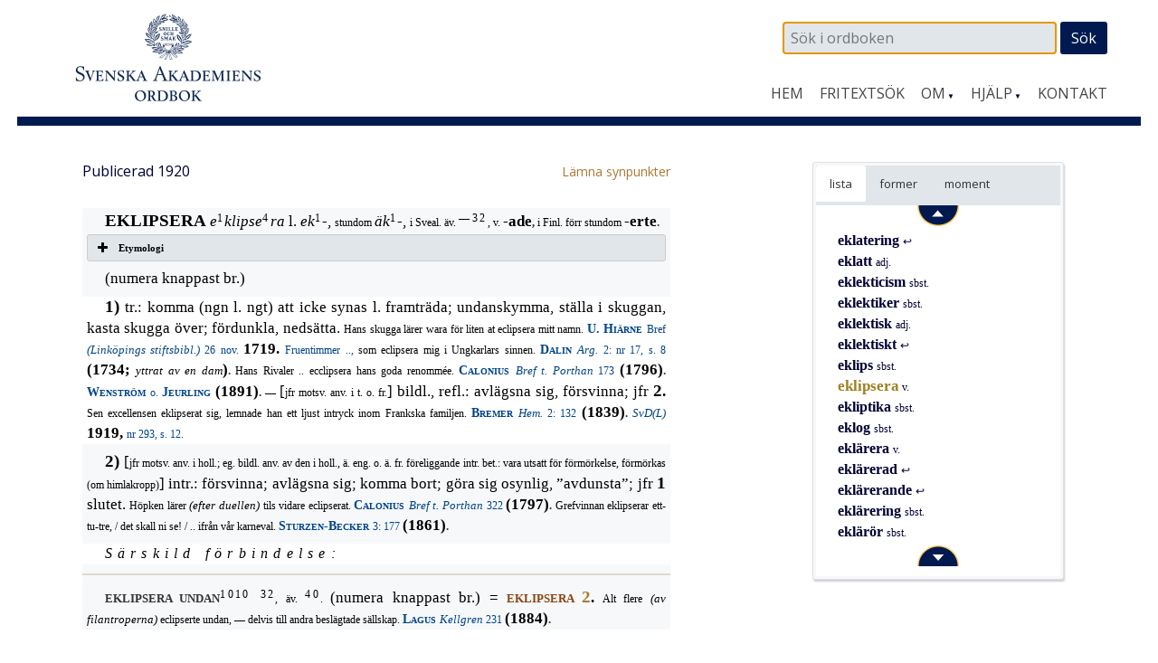

--- FILE ---
content_type: text/html; charset=UTF-8
request_url: https://www.saob.se/artikel/?unik=E_0221-0339.cild&pz=5
body_size: 8287
content:

<!DOCTYPE html>
<!--[if IE 7]>
<html class="ie ie7" lang="sv-SE">
<![endif]-->
<!--[if IE 8]>
<html class="ie ie8" lang="sv-SE">
<![endif]-->
<!--[if !(IE 7) & !(IE 8)]><!-->
<html lang="sv-SE">
<!--<![endif]-->
<head>
<meta charset="UTF-8" />
<meta name="viewport" content="width=device-width, initial-scale=1">
<link rel="profile" href="http://gmpg.org/xfn/11" />
<!-- title =  -->

<title>eklipsera | SAOB</title>
<link rel='dns-prefetch' href='//fonts.googleapis.com' />
<link rel='stylesheet' id='modal-css'  href='https://www.saob.se/source/modal.css' type='text/css' media='all' />
<link rel='stylesheet' id='sbi_styles-css'  href='https://www.saob.se/wp-content/plugins/instagram-feed/css/sbi-styles.min.css?ver=6.6.1' type='text/css' media='all' />
<link rel='stylesheet' id='parent-style-css'  href='https://www.saob.se/wp-content/themes/spacious-pro/style.css?ver=4.9.8' type='text/css' media='all' />
<link rel='stylesheet' id='spacious_style-css'  href='https://www.saob.se/wp-content/themes/ordbok/style.css?ver=4.9.8' type='text/css' media='all' />
<link rel='stylesheet' id='spacious-genericons-css'  href='https://www.saob.se/wp-content/themes/spacious-pro/genericons/genericons.css?ver=3.3.1' type='text/css' media='all' />
<link rel='stylesheet' id='spacious_googlefonts-css'  href='//fonts.googleapis.com/css?family=Open+Sans&#038;ver=4.9.8' type='text/css' media='all' />
<link rel='stylesheet' id='tablepress-default-css'  href='https://www.saob.se/wp-content/plugins/tablepress/css/default.min.css?ver=1.8' type='text/css' media='all' />
<script type='text/javascript' src='https://www.saob.se/wp-includes/js/jquery/jquery.js?ver=1.12.4'></script>
<script type='text/javascript' src='https://www.saob.se/wp-includes/js/jquery/jquery-migrate.min.js?ver=1.4.1'></script>
<script type='text/javascript' src='https://www.saob.se/source/jquery.modal.min.js'></script>
<script type='text/javascript' src='https://www.saob.se/wp-content/themes/spacious-pro/js/spacious-custom.js?ver=4.9.8'></script>
<link rel='https://api.w.org/' href='https://www.saob.se/wp-json/' />
<link rel="EditURI" type="application/rsd+xml" title="RSD" href="https://www.saob.se/xmlrpc.php?rsd" />
<meta name="generator" content="WordPress 4.9.8" />
<link rel="alternate" type="application/json+oembed" href="https://www.saob.se/wp-json/oembed/1.0/embed?url=https%3A%2F%2Fwww.saob.se%2Fartikel%2F" />
<link rel="alternate" type="text/xml+oembed" href="https://www.saob.se/wp-json/oembed/1.0/embed?url=https%3A%2F%2Fwww.saob.se%2Fartikel%2F&#038;format=xml" />
<link rel="shortcut icon" href="https://www.saob.se/wp-content/uploads/2015/09/favicon.ico" type="image/x-icon" />		<style type="text/css"> blockquote { border-left: 3px solid #001a50; }
			.spacious-button, input[type="reset"], input[type="button"], input[type="submit"], button { background-color: #001a50; }
			.previous a:hover, .next a:hover { 	color: #001a50; }
			a { color: #001a50; }
			#site-title a:hover { color: #001a50; }
			.main-navigation ul li.current_page_item a, .main-navigation ul li:hover > a { color: #001a50; }
			.main-navigation ul li ul { border-top: 1px solid #001a50; }
			.main-navigation ul li ul li a:hover, .main-navigation ul li ul li:hover > a, .main-navigation ul li.current-menu-item ul li a:hover { color: #001a50; }
			.site-header .menu-toggle:hover { background: #001a50; }
			.main-small-navigation li:hover { background: #001a50; }
			.main-small-navigation ul > .current_page_item, .main-small-navigation ul > .current-menu-item { background: #001a50; }
			.main-navigation a:hover, .main-navigation ul li.current-menu-item a, .main-navigation ul li.current_page_ancestor a, .main-navigation ul li.current-menu-ancestor a, .main-navigation ul li.current_page_item a, .main-navigation ul li:hover > a  { color: #001a50; }
			.small-menu a:hover, .small-menu ul li.current-menu-item a, .small-menu ul li.current_page_ancestor a, .small-menu ul li.current-menu-ancestor a, .small-menu ul li.current_page_item a, .small-menu ul li:hover > a { color: #001a50; }
			#featured-slider .slider-read-more-button { background-color: #001a50; }
			#controllers a:hover, #controllers a.active { background-color: #001a50; color: #001a50; }
			.breadcrumb a:hover { color: #001a50; }
			.tg-one-half .widget-title a:hover, .tg-one-third .widget-title a:hover, .tg-one-fourth .widget-title a:hover { color: #001a50; }
			.pagination span { background-color: #001a50; }
			.pagination a span:hover { color: #001a50; border-color: #001a50; }
			.widget_testimonial .testimonial-post { border-color: #001a50 #EAEAEA #EAEAEA #EAEAEA; }
			.call-to-action-content-wrapper { border-color: #EAEAEA #EAEAEA #EAEAEA #001a50; }
			.call-to-action-button { background-color: #001a50; }
			#content .comments-area a.comment-permalink:hover { color: #001a50; }
			.comments-area .comment-author-link a:hover { color: #001a50; }
			.comments-area .comment-author-link span { background-color: #001a50; }
			.comment .comment-reply-link:hover { color: #001a50; }
			.nav-previous a:hover, .nav-next a:hover { color: #001a50; }
			#wp-calendar #today { color: #001a50; }
			.widget-title span { border-bottom: 2px solid #001a50; }
			.footer-widgets-area a:hover { color: #001a50 !important; }
			.footer-socket-wrapper .copyright a:hover { color: #001a50; }
			a#back-top:before { background-color: #001a50; }
			.read-more, .more-link { color: #001a50; }
			.post .entry-title a:hover, .page .entry-title a:hover { color: #001a50; }
			.entry-meta .read-more-link { background-color: #001a50; }
			.entry-meta a:hover, .type-page .entry-meta a:hover { color: #001a50; }
			.single #content .tags a:hover { color: #001a50; }
			.widget_testimonial .testimonial-icon:before { color: #001a50; }
			a#scroll-up { background-color: #001a50; }
			#search-form span { background-color: #001a50; }
			.widget_featured_posts .tg-one-half .entry-title a:hover { color: #001a50; }
			.woocommerce a.button, .woocommerce button.button, .woocommerce input.button, .woocommerce #respond input#submit, .woocommerce #content input.button, .woocommerce-page a.button, .woocommerce-page button.button, .woocommerce-page input.button, .woocommerce-page #respond input#submit, .woocommerce-page #content input.button { background-color: #001a50; }
			.woocommerce a.button:hover,.woocommerce button.button:hover,.woocommerce input.button:hover,.woocommerce #respond input#submit:hover,.woocommerce #content input.button:hover,.woocommerce-page a.button:hover,.woocommerce-page button.button:hover,.woocommerce-page input.button:hover,.woocommerce-page #respond input#submit:hover,.woocommerce-page #content input.button:hover { background-color: #001a50; }
			#content .wp-pagenavi .current, #content .wp-pagenavi a:hover { background-color: #001a50; } #site-title a { font-family: "Open Sans"; } #site-description { font-family: "Open Sans"; } .main-navigation li, .small-menu li { font-family: "Open Sans"; } h1, h2, h3, h4, h5, h6 { font-family: "Open Sans"; } body, button, input, select, textarea, p, .entry-meta, .read-more, .more-link, .widget_testimonial .testimonial-author, #featured-slider .slider-read-more-button { font-family: "Open Sans"; } .main-navigation ul li ul li a, .main-navigation ul li ul li a, .main-navigation ul li.current-menu-item ul li a, .main-navigation ul li ul li.current-menu-item a, .main-navigation ul li.current_page_ancestor ul li a, .main-navigation ul li.current-menu-ancestor ul li a, .main-navigation ul li.current_page_item ul li a { font-size: 14px; } #header-meta { background-color: #ffffff; } .entry-meta a, .type-page .entry-meta a { color: #999999; } .footer-widgets-wrapper { background-color: #ffffff; } .footer-socket-wrapper .copyright, .footer-socket-wrapper .copyright a { color: #ffffff; } #colophon .small-menu a { color: #e0e0e0; } .footer-socket-wrapper { background-color: #001a50; }</style>
				<style type="text/css">#colophon .small-menu a {
    color: #FFFFFF;
}
.home .more-link {
    color: rgb(174,120,52);
    font-size: 16px;
    /* font-weight: 700; */
}
/* Rubriker i högerpanelen */
.widget-title span {
    border: none;
}
/* Länkar på vanliga sidor. */
.page #primary a {
    color: rgb(174,120,52);
    /* font-weight: 700; */
}
#primary table a small {
/*    color: rgb(174,120,52); */
    font-size: 14px;
    font-weight: 400;
}
.page #primary a:hover {
    text-decoration: underline;
}
.footer-socket-wrapper .copyright a:hover {
    color: #e1e1e1;
}</style>
			<style type="text/css">
			#site-title a {
			color: #333366;
		}
		#site-description {
			color: #333366;
		}
		</style>
	<style type="text/css" id="custom-background-css">
body.custom-background { background-color: #ffffff; }
</style>
<meta name="keywords" content="eklipsera,SAOB" />
<meta name="description" content="eklipsera - SAOB" />
<link href="https://www.saob.se/wp-content/themes/ordbok/cust-meny.css" rel="stylesheet" type="text/css" />
		<style type="text/css" id="wp-custom-css">
			.rawcontent > div.secd {
	padding-left: 12px;
  border-left: 10px solid;
	/*border-color: #e0e0eb;*/
	border-color: #e0e0f0;
}
.hanv .LitenRubrik,
.hanv .Formstil {
	color: saddlebrown;
}
/* Formulär, ge enkel style. */
.wpforms-container {
	border: #e0e0e0 solid 2px;
	margin-top: 20px;
	/*background: #DBDAD5;*/
	font-weight: 400;
}
@media screen and (min-width: 400px) {
	.wpforms-container {
		padding: 20px 10px 50px 10px;
	}
}
.wpforms-container .wpforms-field-label {
    font-weight: 400 !important;
}
.wpforms-field input, .wpforms-field textarea {
	border: darkslategray solid 1px;
}
.wpforms-submit {
    color: white;
    background-color: #001A50;
    border: 1px solid #001a50;
    width: 100px;
		padding: 4px;
}
.wpforms-container .wpforms-required-label {
    color: #402010 !important;
}		</style>
	
<!-- Matomo -->
<script type="text/javascript">
 var _paq = window._paq = window._paq || [];
 /* tracker methods like "setCustomDimension" should be called before "trackPageView" */
 _paq.push(['trackPageView']);
 _paq.push(['enableLinkTracking']);
 (function() {
 var u="//statistik.svenskaakademien.se/";
 _paq.push(['setTrackerUrl', u+'matomo.php']);
 _paq.push(['setSiteId', '1']);
 var d=document, g=d.createElement('script'), s=d.getElementsByTagName('script')[0];
 g.type='text/javascript'; g.async=true; g.src=u+'matomo.js'; s.parentNode.insertBefore(g,s);
 })();
</script>
<!-- End Matomo Code -->

</head>

<body class="page-template page-template-page-templates page-template-contact page-template-page-templatescontact-php page page-id-10 custom-background ">
<div id="page" class="hfeed site">
		<header id="masthead" class="site-header clearfix">

					<div id="header-meta" class="clearfix">
				<div class="inner-wrap">
										<nav class="small-menu" class="clearfix">
							    			</nav>
				</div>
			</div>
				
		
		<div id="header-text-nav-container">
			<div class="inner-wrap">
				
				<div id="header-text-nav-wrap" class="clearfix">
					<div id="header-left-section">
													<div id="header-logo-image">
								<a href="https://www.saob.se/" title="SAOB" rel="home"><img src="https://www.saob.se/wp-content/uploads/2017/01/svord7.png" alt="SAOB" width="258" height="100"></a>
							</div><!-- #header-logo-image -->
											</div><!-- #header-left-section -->
					<div id="header-right-section">
														
						<div id="header-right-sidebar" class="clearfix">
						<aside id="search-2" class="widget widget_search"><form action="https://www.saob.se/artikel/" role="search" method="get" id="seekform" class="seekform" name="ssearch">
    <div class="seekbox">
      <input type="text" value="" name="seek" id="seeker" placeholder=" Sök i ordboken"/>
      <input type="submit" id="seeksubmit" value="Sök" />
      <input type="hidden" name="pz" value="1">
    </div>
</form><!-- .searchform --></aside>		
						</div>
												<nav id="site-navigation" class="main-navigation" role="navigation">
							<h1 class="menu-toggle">Meny</h1>
							<div class="menu-huvudmeny-container"><ul id="menu-huvudmeny" class="menu"><li id="menu-item-152" class="menu-item menu-item-type-post_type menu-item-object-page menu-item-home menu-item-152"><a href="https://www.saob.se/">Hem</a></li>
<li id="menu-item-145" class="menu-item menu-item-type-post_type menu-item-object-page menu-item-145"><a href="https://www.saob.se/fritextsok/">Fritextsök</a></li>
<li id="menu-item-217" class="menu-item menu-item-type-custom menu-item-object-custom menu-item-has-children menu-item-217"><a href="#">Om</a>
<ul class="sub-menu">
	<li id="menu-item-139" class="menu-item menu-item-type-post_type menu-item-object-page menu-item-139"><a href="https://www.saob.se/om/">Om ordboken</a></li>
	<li id="menu-item-140" class="menu-item menu-item-type-post_type menu-item-object-page menu-item-140"><a href="https://www.saob.se/om/redaktionen/">Redaktionen</a></li>
	<li id="menu-item-257" class="menu-item menu-item-type-post_type menu-item-object-page menu-item-257"><a href="https://www.saob.se/om/om-webbplatsen/">Om webbplatsen</a></li>
	<li id="menu-item-142" class="menu-item menu-item-type-post_type menu-item-object-page menu-item-142"><a href="https://www.saob.se/om/historik/">Historik</a></li>
	<li id="menu-item-151" class="menu-item menu-item-type-post_type menu-item-object-page menu-item-151"><a href="https://www.saob.se/om/saob-ar-inte-saol/">SAOB är inte SAOL</a></li>
	<li id="menu-item-1249" class="menu-item menu-item-type-custom menu-item-object-custom menu-item-1249"><a target="_blank" href="https://saob.bokorder.se/sv-SE/Shop/Buyall">Köp SAOB</a></li>
</ul>
</li>
<li id="menu-item-218" class="menu-item menu-item-type-custom menu-item-object-custom menu-item-has-children menu-item-218"><a href="#">Hjälp</a>
<ul class="sub-menu">
	<li id="menu-item-148" class="menu-item menu-item-type-post_type menu-item-object-page menu-item-148"><a href="https://www.saob.se/hjalp/uppbyggnad/">Att läsa ordboken</a></li>
	<li id="menu-item-1351" class="menu-item menu-item-type-post_type menu-item-object-page menu-item-1351"><a href="https://www.saob.se/hjalp/uttal/">Uttal</a></li>
	<li id="menu-item-146" class="menu-item menu-item-type-post_type menu-item-object-page menu-item-146"><a href="https://www.saob.se/hjalp/">Sökhjälp</a></li>
	<li id="menu-item-149" class="menu-item menu-item-type-post_type menu-item-object-page menu-item-149"><a href="https://www.saob.se/hjalp/faq/">Vanliga frågor</a></li>
	<li id="menu-item-1107" class="menu-item menu-item-type-post_type menu-item-object-page menu-item-1107"><a href="https://www.saob.se/hjalp/forkortning/">Förkortningar</a></li>
	<li id="menu-item-1477" class="menu-item menu-item-type-post_type menu-item-object-page menu-item-1477"><a href="https://www.saob.se/hjalp/kallforteckningen-som-pdf/">Källförteckning</a></li>
</ul>
</li>
<li id="menu-item-173" class="menu-item menu-item-type-post_type menu-item-object-page menu-item-173"><a href="https://www.saob.se/kontakt/">Kontakt</a></li>
</ul></div>						</nav>					
			    	</div><!-- #header-right-section --> 
			    	
			   </div><!-- #header-text-nav-wrap -->
			</div><!-- .inner-wrap -->
		</div><!-- #header-text-nav-container -->

		
			</header>
			<div id="main" class="clearfix">
		<div class="inner-wrap">
		
	<div id="primary">
		<div id="content" class="clearfix">
			
				
<article id="post-10" class="post-10 page type-page status-publish hentry">
		<div class="entry-content clearfix">
		<table style="width: 100%; border: 0px none;"><tr><td style="border: 0px none; padding-left: 0px;"><small>Publicerad 1920</small>
</td><td style="border: 0px none; text-align: right; padding-right: 0px;"> &nbsp; <a target="_blank" style="text-align: right;" href="/synpunkter/?bug=eklipsera v.&amp;unik=E_0221-0339.cild&amp;spalt=E371"><small>L&auml;mna synpunkter</small></a></td></tr></table>
<div class="rawcontent">
<div class="jamn">
<span class="StorRubrik indent">EKLIPSERA </span><span class="StorKursiv">e</span><span class="upphojd">1</span><span class="StorKursiv">klipse</span><span class="upphojd">4</span><span class="StorKursiv">ra </span><span class="StorAntikva">l. </span><span class="StorKursiv">ek</span><span class="upphojd">1</span><span class="StorAntikva">-, </span><span class="LitenAntikva">stundom </span><span class="StorKursiv">äk</span><span class="upphojd">1</span><span class="StorAntikva">-, </span><span class="LitenAntikva">i Sveal. äv. </span><span class="upphojd">&#x2014;32</span><span class="LitenAntikva">, v. </span><span class="Formstil">-ade</span><span class="LitenRubrik">, </span><span class="LitenAntikva">i Finl. förr stundom </span><span class="Formstil">-erte</span><span class="LitenRubrik">.</span></div>
<div class="su-accordion">
<div class="su-spoiler su-spoiler-style-fancy su-spoiler-icon-plus su-spoiler-closed">
<div class="su-spoiler-title">
<span class="su-spoiler-icon"> </span>Etymologi</div>
<div class="su-spoiler-content su-clearfix">
<div>
<span class="StorAntikva">[</span><span class="LitenAntikva">liksom holl. </span><span class="LitenKursiv">eclipseeren, </span><span class="LitenAntikva">t. </span><span class="LitenKursiv">eklipsieren, </span><span class="LitenAntikva">av fr. </span><span class="LitenKursiv">&#xe9;clipser, </span><span class="LitenAntikva">komma (en himlakropp) att icke synas, avl. av </span><span class="LitenKursiv">&#xe9;clipse </span><span class="LitenAntikva">(se </span><a class="hanv" href="/artikel/?unik=E_0221-0338.2cdg" title="EKLIPS"><span class="LitenRubrik">EKLIPS</span></a><span class="LitenAntikva">); jfr mlat. </span><span class="LitenKursiv">eclipsare, </span><span class="LitenAntikva">förmörka, ävensom likbetydande eng. </span><span class="LitenKursiv">eclipse</span><span class="StorAntikva">]</span></div>
</div>
</div>
</div>
<div class="jamn">
<span class="StorAntikva indent">(numera knappast br.)</span></div>
<div class="udda">
<span class="StorRubrik indent" id="M_E221_159828">1) </span><span class="StorAntikva">tr.: komma (ngn l. ngt) att icke synas l. framträda; undanskymma, ställa i skuggan, kasta skugga över; fördunkla, nedsätta. </span><span class="LitenAntikva">Hans skugga lärer wara för liten at eclipsera mitt namn. </span><a class="slink" href="/source/mr.php?id=22086" rel="modal:open" title="Hiärne — Brev av Urban Hiärne. Handskrift."><span class="Forfattarstil">U. Hiärne </span><span class="LitenAntikva">Bref </span><span class="LitenKursiv">(Linköpings stiftsbibl.) </span><span class="LitenAntikva">26 nov. </span><span class="Formstil">1719. </span><span class="LitenAntikva">Fruentimmer ..,</span></a><span class="LitenAntikva"> som eclipsera mig i Ungkarlars sinnen. </span><a class="slink" href="/source/mr.php?id=2159" rel="modal:open" title="von Dalin — Then svänska Argus. 1–2."><span class="Forfattarstil">Dalin </span><span class="LitenKursiv">Arg. </span><span class="LitenAntikva">2: nr 17, s. 8</span></a><span class="LitenAntikva"> </span><span class="Formstil">(1734; </span><span class="LitenKursiv">yttrat av en dam</span><span class="Formstil">)</span><span class="LitenRubrik">. </span><span class="LitenAntikva">Hans Rivaler .. ecclipsera hans goda renomm&#xe9;e. </span><a class="slink" href="/source/mr.php?id=10612" rel="modal:open" title="Calonius — Bref till Henrik Gabriel Porthan åren 1793–1800. (Skrif..."><span class="Forfattarstil">Calonius </span><span class="LitenKursiv">Bref t. Porthan </span><span class="LitenAntikva">173</span></a><span class="LitenAntikva"> </span><span class="Formstil">(1796)</span><span class="LitenRubrik">. </span><a class="slink" href="/source/mr.php?id=8965" rel="modal:open" title="Wenström, E, o. Jeurling, O, Svenska språkets ordförråd..."><span class="Forfattarstil">Wenström </span><span class="LitenAntikva">o. </span><span class="Forfattarstil">Jeurling</span></a><span class="Forfattarstil"> </span><span class="Formstil">(1891)</span><span class="LitenRubrik">. </span><span class="LitenAntikva">&#x2014; </span><span class="StorAntikva">[</span><span class="LitenAntikva">jfr motsv. anv. i t. o. fr.</span><span class="StorAntikva">] bildl., refl.: avlägsna sig, försvinna; jfr </span><span class="StorRubrik">2</span><span class="Formstil">. </span><span class="LitenAntikva">Sen excellensen eklipserat sig, lemnade han ett ljust intryck inom Frankska familjen. </span><a class="slink" href="/source/mr.php?id=5038" rel="modal:open" title="Bremer — Hemmet, eller familjesorger och fröjder. 1–4. (Nya teck..."><span class="Forfattarstil">Bremer </span><span class="LitenKursiv">Hem. </span><span class="LitenAntikva">2: 132</span></a><span class="LitenAntikva"> </span><span class="Formstil">(1839)</span><span class="LitenRubrik">. </span><a class="slink" href="/source/mr.php?id=8184" rel="modal:open" title="Svenska dagbladet."><span class="LitenKursiv">SvD(L) </span><span class="Formstil">1919, </span><span class="LitenAntikva">nr 293, s. 12.</span></a></div>
<div class="jamn">
<span class="StorRubrik indent" id="M_E221_160063">2) </span><span class="StorAntikva">[</span><span class="LitenAntikva">jfr motsv. anv. i holl.; eg. bildl. anv. av den i holl., ä. eng. o. ä. fr. föreliggande intr. bet.: vara utsatt för förmörkelse, förmörkas (om himlakropp)</span><span class="StorAntikva">] intr.: försvinna; avlägsna sig; komma bort; göra sig osynlig, &#x201d;avdunsta&#x201d;; jfr </span><span class="StorRubrik">1 </span><span class="StorAntikva">slutet. </span><span class="LitenAntikva">Höpken lärer </span><span class="LitenKursiv">(efter duellen) </span><span class="LitenAntikva">tils vidare eclipserat. </span><a class="slink" href="/source/mr.php?id=10612" rel="modal:open" title="Calonius — Bref till Henrik Gabriel Porthan åren 1793–1800. (Skrif..."><span class="Forfattarstil">Calonius </span><span class="LitenKursiv">Bref t. Porthan </span><span class="LitenAntikva">322</span></a><span class="LitenAntikva"> </span><span class="Formstil">(1797)</span><span class="LitenRubrik">. </span><span class="LitenAntikva">Grefvinnan eklipserar ett-tu-tre, / det skall ni se! / .. ifrån vår karneval. </span><a class="slink" href="/source/mr.php?id=6383" rel="modal:open" title="Sturzen Becker — Samlade arbeten. 1–6."><span class="Forfattarstil">Sturzen-Becker </span><span class="LitenAntikva">3: 177</span></a><span class="LitenAntikva"> </span><span class="Formstil">(1861)</span><span class="LitenRubrik">.</span></div>
<div class="udda">
<span class="SparradKursiv indent">Särskild förbindelse:</span></div>
<div class="overbar jamn">
<span class="LitenRubrik indent" id="U_E221_160215">EKLIPSERA UNDAN</span><span class="upphojd">1010 32</span><span class="LitenAntikva">, äv. </span><span class="upphojd">40</span><span class="LitenAntikva">. </span><span class="StorAntikva">(numera knappast br.) = </span><a class="hanv" href="/artikel/?unik=E_0221-0339.cild#M_E221_160063" title="EKLIPSERA 2"><span class="LitenRubrik">EKLIPSERA </span><span class="StorRubrik">2</span></a><span class="Formstil">. </span><span class="LitenAntikva">Alt flere </span><span class="LitenKursiv">(av filantroperna) </span><span class="LitenAntikva">eclipserte undan, &#x2014; delvis till andra beslägtade sällskap. </span><a class="slink" href="/source/mr.php?id=8165" rel="modal:open" title="Lagus — Skalden Johan Henrik Kellgrens finska lefnadsminnen."><span class="Forfattarstil">Lagus </span><span class="LitenKursiv">Kellgren </span><span class="LitenAntikva">231</span></a><span class="LitenAntikva"> </span><span class="Formstil">(1884)</span><span class="LitenRubrik">.</span></div>
</div>


<p> &nbsp; </p>
<p><small>Spalt E 371  band 7, 1920</small></p>


<div class="su-spoiler su-spoiler-style-fancy su-spoiler-icon-plus utesluten su-spoiler-closed"><div class="su-spoiler-title"><span class="su-spoiler-icon"></span>Webbansvarig</div><div class="su-spoiler-content su-clearfix" style="display:none">admin_saob@svenskaakademien.se</div></div>			</div>
	<footer class="entry-meta-bar clearfix">	        			
		<div class="entry-meta clearfix">
       			</div>
	</footer>
	</article>


			
		</div><!-- #content -->
	</div><!-- #primary -->
	
	
<div id="secondary">
			
		<!-- fixed widget --><aside id="text-11" class="widget widget_text">			<div class="textwidget"><div class="su-tabs su-tabs-style-default" data-active="1"><div class="su-tabs-nav"><span class=" noskroll" data-url="" data-target="blank"><span title='Intilliggande artiklar i alfabetisk ordning.'>lista</span> </span><span class=" skroll" data-url="" data-target="blank"><span title='Uppslagsformer inom denna artikel.'>former</span> </span><span class=" skroll" data-url="" data-target="blank"><span title='Uppslagsordets indelning i betydelser.'>moment</span></span></div><div class="su-tabs-panes"><div class="su-tabs-pane su-clearfix noskroll">
<div id="navi-div"><div class="navi-div navi-top"><a href="/artikel/?unik=E_0221-0333.T2iL.0338" class="navi-knapp" unik="E_0221-0333.T2iL.0338" dir="up"><img class="navi-span" src="/wp-content/themes/ordbok/images/up_arrow.png" alt="Upp" /></a></div> &nbsp; <span class="dotz">&nbsp;</span><a class="titlez" href="/artikel/?unik=E_0221-0333.T2iL.0338&amp;pz=5">eklatering <span class="casez"> &#x21a9;</span></a><br>
 &nbsp; <span class="dotz">&nbsp;</span><a class="titlez" href="/artikel/?unik=E_0221-0334.Advb&amp;pz=5">eklatt <span class="casez">adj.</span></a><br>
 &nbsp; <span class="dotz">&nbsp;</span><a class="titlez" href="/artikel/?unik=E_0221-0335.35fz&amp;pz=5">eklekticism <span class="casez">sbst.</span></a><br>
 &nbsp; <span class="dotz">&nbsp;</span><a class="titlez" href="/artikel/?unik=E_0221-0336.0qsP&amp;pz=5">eklektiker <span class="casez">sbst.</span></a><br>
 &nbsp; <span class="dotz">&nbsp;</span><a class="titlez" href="/artikel/?unik=E_0221-0337.6yOc&amp;pz=5">eklektisk <span class="casez">adj.</span></a><br>
 &nbsp; <span class="dotz">&nbsp;</span><a class="titlez" href="/artikel/?unik=E_0221-0337.6yOc.0339&amp;pz=5">eklektiskt <span class="casez"> &#x21a9;</span></a><br>
 &nbsp; <span class="dotz">&nbsp;</span><a class="titlez" href="/artikel/?unik=E_0221-0338.2cdg&amp;pz=5">eklips <span class="casez">sbst.</span></a><br>
 &nbsp; <span class="dotz">&nbsp;</span><span class='zelection'>eklipsera</span> <span class="casez">v.</span><br>
 &nbsp; <span class="dotz">&nbsp;</span><a class="titlez" href="/artikel/?unik=E_0221-0340.JPY7&amp;pz=5">ekliptika <span class="casez">sbst.</span></a><br>
 &nbsp; <span class="dotz">&nbsp;</span><a class="titlez" href="/artikel/?unik=E_0221-0341.Qxtg&amp;pz=5">eklog <span class="casez">sbst.</span></a><br>
 &nbsp; <span class="dotz">&nbsp;</span><a class="titlez" href="/artikel/?unik=E_0221-0342.Zej6&amp;pz=5">eklärera <span class="casez">v.</span></a><br>
 &nbsp; <span class="dotz">&nbsp;</span><a class="titlez" href="/artikel/?unik=E_0221-0342.Zej6.0340&amp;pz=5">eklärerad <span class="casez"> &#x21a9;</span></a><br>
 &nbsp; <span class="dotz">&nbsp;</span><a class="titlez" href="/artikel/?unik=E_0221-0342.Zej6.0341&amp;pz=5">eklärerande <span class="casez"> &#x21a9;</span></a><br>
 &nbsp; <span class="dotz">&nbsp;</span><a class="titlez" href="/artikel/?unik=E_0221-0343.9jq6&amp;pz=5">eklärering <span class="casez">sbst.</span></a><br>
 &nbsp; <span class="dotz">&nbsp;</span><a class="titlez" href="/artikel/?unik=E_0221-0344.8Qg4&amp;pz=5">eklärör <span class="casez">sbst.</span></a><br>
<div class="navi-div navi-bottom"><a href="/artikel/?unik=E_0221-0344.8Qg4" class="navi-knapp" unik="E_0221-0344.8Qg4" dir="dn"><img class="navi-span" src="/wp-content/themes/ordbok/images/down_arrow.png" alt="Ned" /></a></div></div></div>
<div class="su-tabs-pane su-clearfix skroll">
 &nbsp; <br />
 &nbsp; <span class="dotz">&nbsp;</span><a class="titlez" href="/artikel/?unik=E_0221-0339.cild&pz=5#U_E221_159719">eklipsera</a><br>
<small>Särsk. förb.</small><br>
 &nbsp; <span class="dotz">&nbsp;</span><a class="titlez" href="/artikel/?unik=E_0221-0339.cild&pz=5#U_E221_160215">eklipsera undan</a><br>
</div>
<div class="su-tabs-pane su-clearfix skroll">
 &nbsp; <br />
<small> &nbsp; eklipsera</small><br>
<a class="titlez" href="/artikel/?unik=E_0221-0339.cild&pz=5#M_E221_159828"> &nbsp; &nbsp; &nbsp; &nbsp; &nbsp; 1</a><br>
<a class="titlez" href="/artikel/?unik=E_0221-0339.cild&pz=5#M_E221_160063"> &nbsp; &nbsp; &nbsp; &nbsp; &nbsp; 2</a><br>
</div></div></div></div>
		</aside>	</div>	
	

		</div><!-- .inner-wrap -->
	</div><!-- #main -->	
			<footer id="colophon" class="clearfix">	
			
	
			<div class="footer-socket-wrapper clearfix">
				<div class="inner-wrap">
					<div class="footer-socket-area">
						<div class="copyright">© 2026 <a href="http://www.svenskaakademien.se/">Svenska Akademien</a></div>						<nav class="small-menu" class="clearfix">
							<div class="menu-fotmeny-container"><ul id="menu-fotmeny" class="menu"><li id="menu-item-283" class="menu-item menu-item-type-post_type menu-item-object-page menu-item-283"><a href="https://www.saob.se/kontakt/">Kontakt</a></li>
<li id="menu-item-272" class="menu-item menu-item-type-post_type menu-item-object-page menu-item-272"><a href="https://www.saob.se/cookies/">Om cookies</a></li>
<li id="menu-item-64" class="menu-item menu-item-type-post_type menu-item-object-page menu-item-64"><a href="https://www.saob.se/in-english/">In English</a></li>
</ul></div>		    			</nav>
					</div>
				</div>
			</div>			
		</footer>
		<a href="#masthead" id="scroll-up"></a>	
	</div><!-- #page -->
	<!-- Instagram Feed JS -->
<script type="text/javascript">
var sbiajaxurl = "https://www.saob.se/wp-admin/admin-ajax.php";
</script>
<link rel='stylesheet' id='font-awesome-css'  href='//netdna.bootstrapcdn.com/font-awesome/4.4.0/css/font-awesome.min.css?ver=4.4.0' type='text/css' media='all' />
<link rel='stylesheet' id='su-box-shortcodes-css'  href='https://www.saob.se/wp-content/plugins/shortcodes-ultimate/assets/css/box-shortcodes.css?ver=4.9.9' type='text/css' media='all' />
<script type='text/javascript' src='https://www.saob.se/wp-includes/js/jquery/ui/core.min.js?ver=1.11.4'></script>
<script type='text/javascript' src='https://www.saob.se/wp-includes/js/jquery/ui/widget.min.js?ver=1.11.4'></script>
<script type='text/javascript' src='https://www.saob.se/wp-includes/js/jquery/ui/position.min.js?ver=1.11.4'></script>
<script type='text/javascript' src='https://www.saob.se/wp-includes/js/jquery/ui/menu.min.js?ver=1.11.4'></script>
<script type='text/javascript' src='https://www.saob.se/wp-includes/js/wp-a11y.min.js?ver=4.9.8'></script>
<script type='text/javascript'>
/* <![CDATA[ */
var uiAutocompleteL10n = {"noResults":"Inga resultat funna.","oneResult":"1 resultat funnet. Anv\u00e4nda piltangenterna f\u00f6r att navigera upp och ner.","manyResults":"%d resultat funna. Anv\u00e4nda piltangenterna f\u00f6r att navigera upp och ner.","itemSelected":"Objekt valt."};
/* ]]> */
</script>
<script type='text/javascript' src='https://www.saob.se/wp-includes/js/jquery/ui/autocomplete.min.js?ver=1.11.4'></script>
<script type='text/javascript'>
/* <![CDATA[ */
var MyAcSearch = {"url":"https:\/\/www.saob.se\/wp-admin\/admin-ajax.php"};
var MyScrollList = {"ajaxurl":"https:\/\/www.saob.se\/wp-admin\/admin-ajax.php"};
var MyTable = {"ajaxurl":"https:\/\/www.saob.se\/wp-admin\/admin-ajax.php"};
/* ]]> */
</script>
<script type='text/javascript' src='https://www.saob.se/wp-content/themes/ordbok/js/saob.js?ver=1.0'></script>
<script type='text/javascript' src='https://www.saob.se/wp-content/themes/spacious-pro/js/navigation.js?ver=4.9.8'></script>
<script type='text/javascript'>
var q2w3_sidebar_options = new Array();
q2w3_sidebar_options[0] = { "sidebar" : "spacious_contact_page_sidebar", "margin_top" : 0, "margin_bottom" : 40, "stop_id" : "", "screen_max_width" : 750, "screen_max_height" : 0, "width_inherit" : false, "refresh_interval" : 0, "window_load_hook" : false, "disable_mo_api" : false, "widgets" : ['text-11'] };
</script>
<script type='text/javascript' src='https://www.saob.se/wp-content/plugins/q2w3-fixed-widget/js/q2w3-fixed-widget.min.js?ver=5.0.4'></script>
<script type='text/javascript' src='https://www.saob.se/wp-includes/js/wp-embed.min.js?ver=4.9.8'></script>
<script type='text/javascript'>
/* <![CDATA[ */
var su_other_shortcodes = {"no_preview":"This shortcode doesn't work in live preview. Please insert it into editor and preview on the site."};
/* ]]> */
</script>
<script type='text/javascript' src='https://www.saob.se/wp-content/plugins/shortcodes-ultimate/assets/js/other-shortcodes.js?ver=4.9.9'></script>


<!-- Shortcodes Ultimate custom CSS - begin -->
<style type='text/css'>
.su-tabs {
	box-shadow: 1px 2px 2px rgba(0,0,51,0.2);
/*	background: rgba(102,153,204,0.2); */
/*	border: solid 1px rgba(0,0,51,0.3); */
	background: #F6F8FA;
	border: solid 1px #E0E0E0;
}
@media screen and (max-width: 767px) {
    .su-tabs-nav span.su-tabs-current {
    	border-bottom: 1px solid #e1e6ea;
	}
}
/* Tab-panelen på artikelsidan */
.su-tabs-pane {
    padding-top: 0px;
    padding-bottom: 0px;
}
.su-tabs-nav span {
    margin-right: 0px;
}
/* Boxar kring formparentes, etymologi */
.su-spoiler {
    background-color: #FFFFFF;
}
.su-spoiler {
	/*
    box-shadow: 1px 1px 5px rgba(0,0,51,0.5);
    border: solid 1px rgba(102,153,204,0.9);
    */
	background-color: #e1e6ea;
}
.su-spoiler-style-fancy > .su-spoiler-title {
	background-color: #e1e6ea;
    color: #000000;
}
.su-spoiler-style-fancy > .su-spoiler-content {
    border-radius: 3px;
}
.su-spoiler-style-fancy {
	border-radius: 3px;
}
.su-spoiler-content {
    background-color: #FFFFFF;

}
.textwidget .su-row {
    margin-bottom: 0px;
}
@media only screen and (max-width: 990px) {
	.abbrow .su-column {
		width: 100% !important;
		margin: 0 0 1.5em 0 !important;
		float: none !important;
	}
	.abbrow .su-column:last-child {
		margin-bottom: 0 !important;
	}
}

</style>
<!-- Shortcodes Ultimate custom CSS - end -->


</body>
</html><!-- WP Super Cache is installed but broken. The constant WPCACHEHOME must be set in the file wp-config.php and point at the WP Super Cache plugin directory. -->